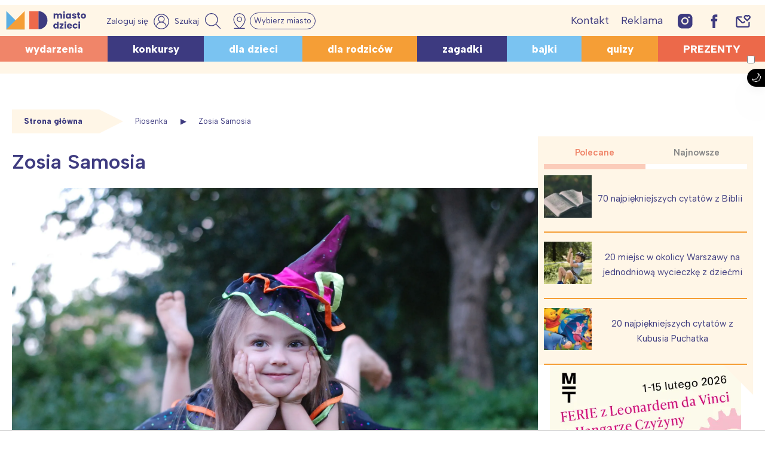

--- FILE ---
content_type: text/html; charset=utf-8
request_url: https://www.google.com/recaptcha/api2/aframe
body_size: 266
content:
<!DOCTYPE HTML><html><head><meta http-equiv="content-type" content="text/html; charset=UTF-8"></head><body><script nonce="Rgm1rR9DO9S3e5Gpl8930w">/** Anti-fraud and anti-abuse applications only. See google.com/recaptcha */ try{var clients={'sodar':'https://pagead2.googlesyndication.com/pagead/sodar?'};window.addEventListener("message",function(a){try{if(a.source===window.parent){var b=JSON.parse(a.data);var c=clients[b['id']];if(c){var d=document.createElement('img');d.src=c+b['params']+'&rc='+(localStorage.getItem("rc::a")?sessionStorage.getItem("rc::b"):"");window.document.body.appendChild(d);sessionStorage.setItem("rc::e",parseInt(sessionStorage.getItem("rc::e")||0)+1);localStorage.setItem("rc::h",'1769367487689');}}}catch(b){}});window.parent.postMessage("_grecaptcha_ready", "*");}catch(b){}</script></body></html>

--- FILE ---
content_type: application/javascript; charset=utf-8
request_url: https://fundingchoicesmessages.google.com/f/AGSKWxWvjqGH1do6Uk73bCo3FOo1M0oLcylefcwxj7fUXSsGFJgkA6z22REs5agOGBdKcOZp6DjY1ySM1nBzwpqNWAIwNOJ2qhMZ75Wk1E2utBy9_YdcIphKMoDFmVH7kL_5otRedp0yWdy8fa7KsCMlzSHo9EERoGSm1DWkw9GUFBFnjJyBw_MPQHwXTFLF/_/defer_ads./ads/widebanner._400-80./view_banner.=888x10;
body_size: -1289
content:
window['7132f4c4-d890-4a38-86ce-05d9cfa186e5'] = true;